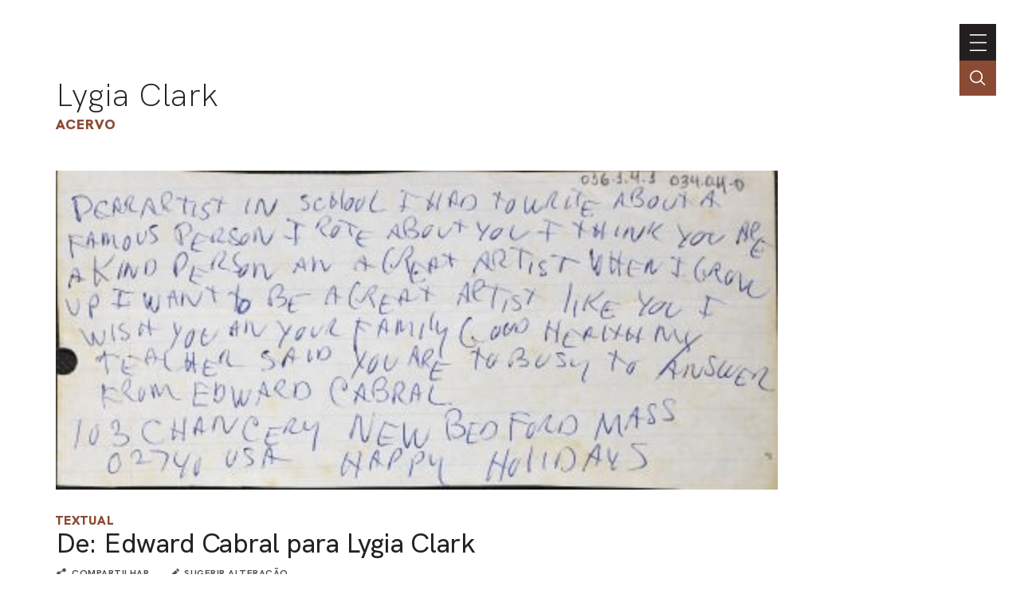

--- FILE ---
content_type: text/html; charset=UTF-8
request_url: https://portal.lygiaclark.org.br/acervo/4944/de-edward-cabral-para-lygia-clark
body_size: 26101
content:
<!DOCTYPE html>
<html lang="pt">
<head>
	<title>De: Edward Cabral para Lygia Clark (016.1.4.1) [Bilhete] | Acervo | Lygia Clark</title>

    <meta charset="UTF-8">
    <!-- <meta name="viewport" content="width=device-width, initial-scale=1.0"> -->
	<!-- <meta name="viewport" content="width=device-width, initial-scale=1.0, maximum-scale=1.0, user-scalable=0"> -->
	<meta name="viewport" content="width=device-width, initial-scale=1, minimum-scale=1, maximum-scale=1, user-scalable=0" />
    <meta http-equiv="X-UA-Compatible" content="ie=edge">
	
	<meta http-equiv="Content-Language" content="pt-BR" />
	<meta http-equiv="expires" content="0" />
	<meta http-equiv="imagetoolbar" content="no" />

    <meta name="generator" content="Shiro 3.0" />
			<meta name="description" content="Bilhete enviado por Edward Cabral &agrave; Lygia Clark, expressando seu interesse pela artista">
				<meta name="author" content="">
				<meta name="copyright" content="">
	
	<meta property="og:site_name" content="Lygia Clark"/>
	<meta property="og:title" content="Acervo : De: Edward Cabral para Lygia Clark (016.1.4.1) [Bilhete]" />
	<meta property="og:description" content="Bilhete enviado por Edward Cabral &agrave; Lygia Clark, expressando seu interesse pela artista" />
	<!-- <meta property="og:description" content="Lygia Clark" /> -->
	<meta property="og:type" content="Article" />
	<meta property="og:url" content="https://portal.lygiaclark.org.br/acervo/4944/de-edward-cabral-para-lygia-clark" />
    <meta property="og:image" content="https://portal.lygiaclark.org.br/public/upload/thumb/2021-01-21/e284833beb75a129c24bf3295d543f5e.jpg" />
		<link rel='stylesheet' type='text/css' href='https://portal.lygiaclark.org.br/public/lygia/css/jquery.fancybox.min.css?v=4' media='all' />

		<link rel='stylesheet' type='text/css' href='https://portal.lygiaclark.org.br/public/lygia/css/normalize.css?v=4' media='all' />
		<link rel="stylesheet" type='text/css' href="https://unpkg.com/swiper/swiper-bundle.min.css" media='all' />
		<link rel='stylesheet' type='text/css' href='https://portal.lygiaclark.org.br/public/lygia/css/style.css?v=4' media='all' />

    <link rel='stylesheet' type='text/css' href='https://portal.lygiaclark.org.br/public/lygia/css/shiro-autocomplete.css?v=4' media='all' />

	
    
		<script type='text/javascript' src='https://portal.lygiaclark.org.br/public/lygia/js/jquery-3.4.1.min.js?v=4'></script>

    <script type='text/javascript' src='https://portal.lygiaclark.org.br/public/lygia/js/jquery.fancybox.min.js?v=4'></script>

	<script type='text/javascript' src="https://unpkg.com/swiper/swiper-bundle.min.js" ></script>

    <script type='text/javascript' src='https://portal.lygiaclark.org.br/public/lygia/js/lygia.js?v=4' defer></script>
    <script type='text/javascript' src='https://portal.lygiaclark.org.br/public/lygia/js/shiro-content.js?v=4' defer></script>
    <script type='text/javascript' src='https://portal.lygiaclark.org.br/public/lygia/js/shiro-autocomplete.js?v=4'></script>

			
</head>

<body class="desktop shy" data-url="https://portal.lygiaclark.org.br/"
	data-analytics ='G-DW1KTVB44S'>

					<script async src="https://www.googletagmanager.com/gtag/js?id=G-DW1KTVB44S"></script>
				<script>
					window.dataLayer = window.dataLayer || [];
					function gtag(){dataLayer.push(arguments);}
					gtag('js', new Date());
					gtag('config', 'G-DW1KTVB44S');
				</script>
			
	<header id="main-header">

		<div class="header-container">

			<div id="main-menu">

				<h1><a href="https://portal.lygiaclark.org.br/" >Lygia Clark</a></h1>
				
				<nav class="main-nav" style="margin-left: auto">

					<ul id="menu_0" class="nav navbar-nav">
						<li><a href="https://portal.lygiaclark.org.br/associacao" class="menu_level_0"><span>Associação</span></a></li>
<li><a href="https://portal.lygiaclark.org.br/contato" class="menu_level_0"><span>Contato</span></a></li>
						<li><a href="https://portal.lygiaclark.org.br/en" class="menu_level_0"><span>english</span></a></li>					</ul>

					
<ul id='menu_1' class='nav navbar-nav' >
<li id='menu_item_30' class=''><a href='https://portal.lygiaclark.org.br/linha-do-tempo'  class='menu_level_0' ><span>Linha do Tempo</span></a></li>

<li id='menu_item_25' class=''><a href='https://portal.lygiaclark.org.br/obras'  class='menu_level_0' ><span>Obras</span></a></li>

<li id='menu_item_48' class='dropdown'><a href='https://portal.lygiaclark.org.br/pelo-mundo'  class='menu_level_0 dropdown-toggle disabled' data-toggle='dropdown' data-hover='dropdown' role='button' aria-haspopup='true' aria-expanded='false'><span>Pelo Mundo</span> <span class='caret'></span></a>
	<ul id='menu_1'  class='dropdown-menu'>	</ul></li>

	<li id='menu_item_27' class='active '><a href='https://portal.lygiaclark.org.br/acervo'  class='menu_level_1' ><span>Acervo</span></a></li>
	</ul>					
				</nav>
			</div>
			
			<div id="main-toggle">
				<a class='nav__toggle menu-toggle'><span>menu</span></a>
			</div>
			
		</div>

		<div class="header-search">
			<div class="" >
				<input 
					type="text" 
					value="" 
					class="header-search-field field-autocomplete" 
					data-action='search' 
					data-url='https://portal.lygiaclark.org.br/acervo' 
					data-language='pt' 
					placeholder="Buscar no acervo" 
				/>
			</div>
			<a href='' class="header-search-field-icon"></a>
		</div>
		
	</header>
	
	
<main id="item-acervo" data-item-id="4944">

	<header  class="container justify-elements">

		<div>
			<h1>
				<a href="https://portal.lygiaclark.org.br/">Lygia Clark</a>
			</h1>
			<h3>
				<a href="https://portal.lygiaclark.org.br/acervo/">Acervo</a>
			</h3>
		</div>
		
		<div class='header-right'>
		</div>

	</header>
	
	<div class="container">

		<div id="item-acervo-header">
		
			<div class="swiper-container item-gallery-swiper item-acervo-gallery"><div class="swiper-wrapper"><div class="swiper-slide">	<a href="https://portal.lygiaclark.org.br/public/upload/screen/2021-01-21/e284833beb75a129c24bf3295d543f5e.jpg" data-fancybox="item-gallery"><img class="" src="https://portal.lygiaclark.org.br/public/upload/thumb/2021-01-21/e284833beb75a129c24bf3295d543f5e.jpg" /></a></div></div></div>
			<h3><a class="item-type" href="https://portal.lygiaclark.org.br/acervo/@type/Article">Textual</a></h3>

			<h2>
				De: Edward Cabral para Lygia Clark							</h2>


			<div class="share">
	<button class='share-button'>compartilhar</button> 

  <div id="shareBox" class="share-wrapper box-dropshadow">
    <div aria-hidden="false" data-content="" class="" data-visibility="set">

      <a href="#" class="box-close"><span>fechar</span></a>

      <div class="share-media">
        <ul>
            <li  data-share-button="facebook">
              <a href="https://www.facebook.com/sharer/sharer.php?u=https%3A%2F%2Fportal.lygiaclark.org.br%2Facervo%2F4944%2Fde-edward-cabral-para-lygia-clark&t=Lygia+Clark+-+De%3A+Edward+Cabral+para+Lygia+Clark" onclick="javascript:window.open(this.href, '', 'menubar=no,toolbar=no,resizable=yes,scrollbars=yes,height=300,width=600');return false;" target="_blank" title="Facebook">
                <svg xmlns="https://www.w3.org/2000/svg" viewBox="0 0 16 16" width="24" height="24" >
                  <path d="M 9.5000001,2.9999998 H 12 V -1.95e-7 H 9.5000001 C 7.57,-1.95e-7 6,1.5699998 6,3.4999998 v 1.5 H 4 v 3 H 6 V 16 H 9.0000001 V 7.9999998 H 11.5 l 0.5,-3 H 9.0000001 v -1.5 c 0,-0.271 0.229,-0.5 0.5,-0.5 z"></path>
                </svg>
              </a>
              <span  aria-hidden="true">Facebook</span>
            </li>
            <li  data-share-button="whatsapp">
              <a href="whatsapp://send?text=https%3A%2F%2Fportal.lygiaclark.org.br%2Facervo%2F4944%2Fde-edward-cabral-para-lygia-clark" data-action="share/whatsapp/share" onClick="javascript:window.open(this.href, '', 'menubar=no,toolbar=no,resizable=yes,scrollbars=yes,height=300,width=600');return false;" target="_blank" title="Whatsapp">
                <svg xmlns="http://www.w3.org/2000/svg" viewBox="0 0 16 16" width="24" height="24" >
                  <path d="m 8.1322115,-0.00748494 c -4.268694,0 -7.72905748,3.48940894 -7.72905748,7.79410494 0,1.472409 0.40523606,2.849499 1.10902708,4.024317 L 0.11731233,15.992515 4.3964392,14.610826 c 1.1072306,0.617545 2.3806324,0.969482 3.7357723,0.969482 4.2684175,0 7.7287805,-3.48927 7.7287805,-7.793618 6.9e-5,-4.304766 -3.460294,-7.79417494 -7.7287805,-7.79417494 l 0,0 z m 0,14.34650294 c -1.319971,0 -2.5489455,-0.399248 -3.5750598,-1.083682 L 2.0600271,14.061774 2.8716047,11.628245 C 2.0937449,10.547978 1.6341319,9.220567 1.6341319,7.786411 c 0,-3.613224 2.9150049,-6.552745 6.4980796,-6.552745 3.5828665,0 6.4979405,2.939521 6.4979405,6.552745 0,3.613086 -2.915004,6.552607 -6.4979405,6.552607 l 0,0 z"></path>
                  <path d="M 6.3654096,4.525333 C 6.2402114,4.221055 6.144309,4.210742 5.950915,4.201475 c -0.06633,-0.0032 -0.138257,-0.0063 -0.216955,-0.0063 -0.2491529,0 -0.5074951,0.074 -0.6631638,0.234601 -0.1894556,0.195444 -0.6631638,0.65322 -0.6631638,1.593158 0,0.940078 0.6789172,1.848454 0.7735069,1.975962 0.094866,0.127369 1.3241165,2.084657 3.2366373,2.883779 1.492775,0.623537 1.9360124,0.568005 2.2765774,0.492893 0.495542,-0.109114 1.117801,-0.477146 1.275681,-0.923077 0.15788,-0.446209 0.15788,-0.828664 0.110551,-0.908096 C 12.033186,9.464615 11.906884,9.417026 11.717428,9.321221 11.527972,9.225691 10.596378,8.763528 10.422745,8.699913 10.249043,8.636259 10.088469,8.655701 9.9549097,8.841944 9.7705673,9.099261 9.593272,9.363684 9.4464472,9.520456 9.3311987,9.643505 9.1457504,9.660646 8.9862814,9.592293 8.7765815,9.502201 8.1863119,9.294773 7.4625524,8.644133 6.8994369,8.137861 6.5191437,7.512443 6.4085933,7.321111 6.298043,7.130057 6.3988533,7.015997 6.4840443,6.912039 6.5811903,6.79338 6.6708052,6.708165 6.7655329,6.596752 6.8602609,6.48513 6.9131866,6.425696 6.9763386,6.298048 7.0394926,6.170679 6.9969946,6.039199 6.9496006,5.943533 6.9021326,5.847863 6.5228069,4.908067 6.3654109,4.525333 l 0,0 z"></path>
                </svg>
              </a>
              <span  aria-hidden="true">WhatsApp</span>
            </li><li  data-share-button="twitter">
              <a href="https://twitter.com/share?url=https%3A%2F%2Fportal.lygiaclark.org.br%2Facervo%2F4944%2Fde-edward-cabral-para-lygia-clark&text=Lygia+Clark+-+De%3A+Edward+Cabral+para+Lygia+Clark" onclick="javascript:window.open(this.href, '', 'menubar=no,toolbar=no,resizable=yes,scrollbars=yes,height=300,width=600');return false;" target="_blank" title="Twitter">
                <svg xmlns="http://www.w3.org/2000/svg" viewBox="0 0 16 16" width="24" height="24" >
                  <path d="m 15.999997,3.2018549 c 0,-0.1451388 -0.119467,-0.2732046 -0.273067,-0.2732046 -0.08533,0 -0.674133,0.247589 -0.827733,0.2902776 0.2048,-0.2390525 0.674133,-0.9647527 0.674133,-1.2721095 0,-0.1451387 -0.119466,-0.2732046 -0.273067,-0.2732046 -0.04266,0 -0.09387,0.01711 -0.136533,0.042714 -0.580266,0.3158928 -1.134933,0.5634818 -1.783466,0.7000904 -0.64,-0.6147385 -1.5104,-0.9733204 -2.406399,-0.9733204 -1.8943999,0 -3.4474671,1.5453141 -3.4474671,3.4492104 0,0.136602 0.00853,0.281747 0.034133,0.418349 C 5.6831985,5.1484392 3.8997324,4.3629782 2.5002659,3.1079412 2.1589325,2.8005845 1.8687992,2.4676183 1.5615991,2.1261094 1.4933329,2.0492686 1.4335995,2.0236592 1.3311993,2.0236592 c -0.093866,0 -0.1706664,0.068298 -0.2133332,0.1366023 -0.30720005,0.4524956 -0.46933275,1.1867322 -0.46933275,1.7331415 0,0.7940042 0.2730663,1.5709292 0.78506615,2.1856432 -0.1621331,-0.05121 -0.4096003,-0.213443 -0.55466665,-0.213443 -0.1791994,0 -0.3327998,0.128066 -0.3327998,0.307357 0,1.195268 0.65706655,2.305169 1.66399955,2.928419 -0.0768,-0.0086 -0.1450664,-0.03416 -0.2218665,-0.03416 -0.145067,0 -0.2645333,0.128066 -0.2645333,0.264668 0,0.03416 0.00853,0.05976 0.017067,0.09391 0.3754662,1.1525798 1.314133,2.0234248 2.4917329,2.2966298 -0.9642667,0.597634 -2.0735999,0.904991 -3.1999998,0.904991 -0.25599995,0 -0.51199955,-0.04271 -0.75946615,-0.04271 -0.1535997,0 -0.2730666,0.128066 -0.2730666,0.273205 0,0.09391 0.0512,0.170754 0.1280003,0.230516 0.2218665,0.162218 0.4949331,0.29882 0.7423993,0.42688 1.31413295,0.683017 2.78186635,1.041593 4.26666575,1.041593 3.7205324,0 6.9034655,-1.99781 8.4394655,-5.3957938 0.554666,-1.220886 0.878933,-2.5613 0.853333,-3.901713 l 0,-0.281741 C 15.010131,4.5422372 15.57333,3.978749 15.95733,3.355499 15.98293,3.312785 16,3.261585 16,3.2018237 l 0,0 z"></path>
                </svg>
              </a>
              <span  aria-hidden="true">Twitter</span>
            </li><li  data-share-button="linkedIn">
              <a href="https://www.linkedin.com/shareArticle?mini=true&url=<URL>&t=<TITLE>" onclick="javascript:window.open(this.href, '', 'menubar=no,toolbar=no,resizable=yes,scrollbars=yes,height=300,width=600');return false;" target="_blank" title="Linkedin">
                <svg xmlns="https://www.w3.org/2000/svg" viewBox="0 0 16 16" width="24" height="24" >
                  <path d="M 0.5217573,3.4217496 C 0.8574099,3.7574022 1.3243328,3.925225 1.883477,3.925225
                    l 0.019112,0 c 0.5965319,0 1.062624,-0.1678228 1.416555,-0.5034754 C 3.6739051,
                    3.0669849 3.8417314,2.656557 3.8417314,2.1348025 3.8417314,1.6313201 3.6547964,
                    1.2026132 3.319144,0.86696056 2.9834872,0.531308 2.517395,0.3634851 1.9391422,
                    0.3634851 1.3608886,0.3634851 0.8947967,0.531308 0.5408658,0.86696056 0.1861045,
                    1.2026132 -1e-7,1.6313201 -1e-7,2.1348025 c 0,0.5217545 0.1678263,0.9321824
                    0.5217572,1.2869471 l 0,0 z m -0.3165439,12.2147654 3.4313014,0 0,-10.2939042
                    -3.4313014,0 0,10.2939042 z m 8.7460799,0 0,-5.7443117 c 0,-0.3539317 0.037384,
                    -0.633921 0.1121617,-0.839135 C 9.2121719,8.6991367 9.4364945,8.4008753 9.7347601,
                    8.1582701 10.013917,7.9156719 10.386957,7.8035124 10.834771,7.8035124 c 0.596531,
                    0 1.025236,0.2052139 1.305224,0.6156349 0.279987,0.410428 0.428705,0.9886857
                    0.428705,1.7156547 l 0,5.501713 3.4313,0 0,-5.8930294 C 16,8.2139334 15.64607,
                    7.0582579 14.919099,6.2747932 14.191298,5.4913284 13.240005,5.1000126 12.046942,
                    5.1000126 c -0.428705,0 -0.839131,0.055677 -1.193893,0.1678228 -0.353931,0.093054
                    -0.652197,0.2425982 -0.9130756,0.446986 C 9.6973732,5.9017564 9.5104375,6.0878582
                    9.3617206,6.2565141 9.2121719,6.4235108 9.063455,6.6104458 8.9321847,6.8339388
                    l 0.019112,0 0,-1.491328 -3.4313016,0 0.018279,0.5034754 0,3.0765435 c 0,1.7156473
                      0,3.9538893 -0.018279,6.7138853 l 3.4313016,0 0,0 z"></path>
                </svg>
              </a>
              <span  aria-hidden="true">LinkedIn</span>
            </li><li  data-share-button="email">
              <a href="mailto:?subject=Lygia+Clark+-+De%3A+Edward+Cabral+para+Lygia+Clark&body=https%3A%2F%2Fportal.lygiaclark.org.br%2Facervo%2F4944%2Fde-edward-cabral-para-lygia-clark" onClick="javascript:window.open(this.href, '', 'menubar=no,toolbar=no,resizable=yes,scrollbars=yes,height=300,width=600');return false;" target="_blank" title="Enviar por e-mail">
                <svg xmlns="http://www.w3.org/2000/svg" viewBox="0 0 16 16" width="24" height="24" >
                  <path d="M 14.4,1.6 1.5999998,1.6 C 0.71999985,1.6 0.00799985,2.32 0.00799985,
                  3.2 l -0.008,9.6 c 0,0.88 0.72,1.6 1.59999995,1.6 L 14.4,14.4 c 0.88,0 1.6,-0.72 1.6,
                  -1.6 L 16,3.2 C 16,2.32 15.28,1.6 14.4,1.6 l 0,0 z m 0,3.2 -6.3999998,4 -6.4000004,
                  -4 0,-1.6 6.4000004,4 6.3999998,-4 0,1.6 0,0 z"></path>
                </svg>
              </a>
              <span  aria-hidden="true">E-mail</span>
            </li>
        </ul>
      </div>
      </div>


    </div>
</div>
 
			
			<div class='suggestion'>
				<a href="https://portal.lygiaclark.org.br/contato/?url=https%3A%2F%2Fportal.lygiaclark.org.br%2Facervo%2F4944%2Fde-edward-cabral-para-lygia-clark" class='suggestion-button'>sugerir alteração</a> 
			</div>

		</div>

		<section>

			<div class="item-acervo-properties">

				<div class='item-acervo-property'><div class='item-acervo-property-label' _title='documentType'>Tipo de documento</div><div class='item-acervo-property-value'><a href='https://portal.lygiaclark.org.br/acervo/@relId/4911'>Bilhete</a><span class='typeLabel'>Tipo de documento</span><br></div></div><div class='item-acervo-property'><div class='item-acervo-property-label' _title='artMedium'>Forma de registro</div><div class='item-acervo-property-value'><a href='https://portal.lygiaclark.org.br/acervo/@relId/1684'>Manuscrito</a><span class='typeLabel'>Técnica</span><br></div></div><div class='item-acervo-property'><div class='item-acervo-property-label' _title='inLanguage'>Idioma</div><div class='item-acervo-property-value'><a href='https://portal.lygiaclark.org.br/acervo/@relId/309'>Inglês</a><span class='typeLabel'>Idioma</span><br></div></div><div class='item-acervo-property'><div class='item-acervo-property-label' _title='location'>Local (cidade/país)</div><div class='item-acervo-property-value'><a href='https://portal.lygiaclark.org.br/acervo/@relId/311'>Estados Unidos</a><span class='separator arrow-right'></span><a href='https://portal.lygiaclark.org.br/acervo/@relId/4945'>Mass</a><span class='typeLabel'>Cidade</span><br></div></div><div class='item-acervo-property'><div class='item-acervo-property-label' _title='description'>Descrição</div><div class='item-acervo-property-value'>Bilhete enviado por Edward Cabral à Lygia Clark, expressando seu interesse pela artista<br></div></div><div class='item-acervo-property'><div class='item-acervo-property-label' _title='author'>Autor(a)</div><div class='item-acervo-property-value'><a href='https://portal.lygiaclark.org.br/acervo/@relId/2885'>Edwardo Cabral</a><span class='typeLabel'>Pessoa</span><br></div></div><div class='item-acervo-property'><div class='item-acervo-property-label' _title='about'>Descritores</div><div class='item-acervo-property-value'><span class='typeLabel typeLabel-indexed'>Assunto</span><a href='https://portal.lygiaclark.org.br/acervo/@relId/4946'>inglês</a><br><a href='https://portal.lygiaclark.org.br/acervo/@relId/4813'>artista</a><br></div></div><div class='item-acervo-property'><div class='item-acervo-property-label' _title='@id'>ID</div><div class='item-acervo-property-value'>4944</div></div>
			</div>

			<div class='item-acervo-similar block-line'><h3>Conteúdos similares</h3><div class='card__container js-card-viewmode-container' data-viewmode='list'><div class='card__item' data-id='' data-type='' >
	<div class='card__content'>
		<div class='card__type'>Textual</div>
<a class='card__image' data-fancybox='gallery' data-type='ajax' href='https://portal.lygiaclark.org.br/acervo/10809/de-magda-chambuy-para-lygia-clark' >
<img loading='lazy' src='https://portal.lygiaclark.org.br/public/upload/thumb/2021-01-21/c388d780b5ba656103b2477ee37d6ca4.jpg' /></a>
		<div class='card__info'>
			<a class='card__text'  data-fancybox='galleryText' data-type='ajax' href='https://portal.lygiaclark.org.br/acervo/10809/de-magda-chambuy-para-lygia-clark'>
			<span class='card__title force-break'>De Magda Chambuy para Lygia Clark</span>
<div class="card__date">1969</div>			</a>
		</div>
	</div>
</div>
<div class='card__item' data-id='' data-type='' >
	<div class='card__content'>
		<div class='card__type'>Textual</div>
<a class='card__image' data-fancybox='gallery' data-type='ajax' href='https://portal.lygiaclark.org.br/acervo/10803/bilhete-please-scan' >
<img loading='lazy' src='https://portal.lygiaclark.org.br/public/upload/thumb/2021-01-21/eb1786e5e2315167928521835c19e3a3.jpg' /></a>
		<div class='card__info'>
			<a class='card__text'  data-fancybox='galleryText' data-type='ajax' href='https://portal.lygiaclark.org.br/acervo/10803/bilhete-please-scan'>
			<span class='card__title force-break'>Bilhete "Please scan"</span>
			</a>
		</div>
	</div>
</div>
<div class='card__item' data-id='' data-type='' >
	<div class='card__content'>
		<div class='card__type'>Textual</div>
<a class='card__image' data-fancybox='gallery' data-type='ajax' href='https://portal.lygiaclark.org.br/acervo/10766/de-lygia-clark-para-k' >
<img loading='lazy' src='https://portal.lygiaclark.org.br/public/upload/thumb/2021-01-21/91e94893ff3d38f9c99de59a400df5ee.jpg' /></a>
		<div class='card__info'>
			<a class='card__text'  data-fancybox='galleryText' data-type='ajax' href='https://portal.lygiaclark.org.br/acervo/10766/de-lygia-clark-para-k'>
			<span class='card__title force-break'>De Lygia Clark para K.</span>
			</a>
		</div>
	</div>
</div>
<div class='card__item' data-id='' data-type='' >
	<div class='card__content'>
		<div class='card__type'>Textual</div>
<a class='card__image' data-fancybox='gallery' data-type='ajax' href='https://portal.lygiaclark.org.br/acervo/10747/de-lygia-clark-para-mr-klobe' >
<img loading='lazy' src='https://portal.lygiaclark.org.br/public/upload/thumb/2021-01-21/efa1d5f1118f54b32c0d2e2aac9e3ca5.jpg' /></a>
		<div class='card__info'>
			<a class='card__text'  data-fancybox='galleryText' data-type='ajax' href='https://portal.lygiaclark.org.br/acervo/10747/de-lygia-clark-para-mr-klobe'>
			<span class='card__title force-break'>De: Lygia Clark para Mr. Klobe</span>
			</a>
		</div>
	</div>
</div>
<div class='card__item' data-id='' data-type='' >
	<div class='card__content'>
		<div class='card__type'>Textual</div>
<a class='card__image' data-fancybox='gallery' data-type='ajax' href='https://portal.lygiaclark.org.br/acervo/5157/de-david-medalla-para-lygia-clark' >
<img loading='lazy' src='https://portal.lygiaclark.org.br/public/upload/thumb/2021-01-21/0d542da4a77f1cb23d70a42148654a07.jpg' /></a>
		<div class='card__info'>
			<a class='card__text'  data-fancybox='galleryText' data-type='ajax' href='https://portal.lygiaclark.org.br/acervo/5157/de-david-medalla-para-lygia-clark'>
			<span class='card__title force-break'>De: David Medalla para Lygia Clark</span>
<div class="card__date">1986</div>			</a>
		</div>
	</div>
</div>
<div class='card__item' data-id='' data-type='' >
	<div class='card__content'>
		<div class='card__type'>Textual</div>
<a class='card__image' data-fancybox='gallery' data-type='ajax' href='https://portal.lygiaclark.org.br/acervo/5154/de-david-medalla-para-lygia-clark' >
<img loading='lazy' src='https://portal.lygiaclark.org.br/public/upload/thumb/2021-01-21/61513d56a2241d8b46cddfe7633f2563.jpg' /></a>
		<div class='card__info'>
			<a class='card__text'  data-fancybox='galleryText' data-type='ajax' href='https://portal.lygiaclark.org.br/acervo/5154/de-david-medalla-para-lygia-clark'>
			<span class='card__title force-break'>De: David Medalla para Lygia Clark</span>
<div class="card__date">1986</div>			</a>
		</div>
	</div>
</div>
</div></div>		</section>
	</div>
</main>

<!-- Swiper JS -->
<script src="https://unpkg.com/swiper/swiper-bundle.min.js"></script>

<!-- Initialize Swiper -->
<script>
	var swiper = new Swiper(".item-gallery-swiper", {
	slidesPerView: 'auto',
	spaceBetween: 10,
	grabCursor: true,
	navigation: {
		nextEl: '.gallery-button-next',
		prevEl: '.gallery-button-prev',
	},
	pagination: {
		el: '.gallery-pagination',
		type: 'fraction',
	}
	});
</script>
    <footer>

        <div class="container">
            
            
            <div class='footer-container'>
                
                <div class="main-nav" style='text-align: left'>
                    
                    <h1>Lygia Clark</h1>
                    
                    <nav>
                        <ul id="menu_0" class="nav navbar-nav">
                            <li><a href="https://portal.lygiaclark.org.br/associacao" class="menu_level_0"><span>Associação</span></a></li>
<li><a href="https://portal.lygiaclark.org.br/contato" class="menu_level_0"><span>Contato</span></a></li>
<li><a href="https://portal.lygiaclark.org.br/creditos" class="menu_level_0"><span>Créditos</span></a></li>
                        </ul>
                        
<ul id='menu_1' class='nav navbar-nav' >
<li id='menu_item_30' class=''><a href='https://portal.lygiaclark.org.br/linha-do-tempo'  class='menu_level_0' ><span>Linha do Tempo</span></a></li>

<li id='menu_item_25' class=''><a href='https://portal.lygiaclark.org.br/obras'  class='menu_level_0' ><span>Obras</span></a></li>

<li id='menu_item_48' class='dropdown'><a href='https://portal.lygiaclark.org.br/pelo-mundo'  class='menu_level_0 dropdown-toggle disabled' data-toggle='dropdown' data-hover='dropdown' role='button' aria-haspopup='true' aria-expanded='false'><span>Pelo Mundo</span> <span class='caret'></span></a>
	<ul id='menu_1'  class='dropdown-menu'>	</ul></li>

	<li id='menu_item_27' class='active '><a href='https://portal.lygiaclark.org.br/acervo'  class='menu_level_1' ><span>Acervo</span></a></li>
	</ul>                    </nav>

                </div>

                <div class='logo-wrap'>
                    <div class='logo logo-lygia'><span>Lygia Clark</span></div>
                    <div class='logo logo-centenario'><span>Centenário Lygia Clark</span></div>
                    <a href="https://www.itaucultural.org.br/" target="_blank" class='logo logo-itaucultural'><span>Itau Cultural</span></a>
                </div>
                
            </div>
            
            <div class='credits'>
                <div class=''><span style="white-space:nowrap">© 2021 Associação Cultural</span> <span style="white-space:nowrap">Lygia Clark</span></div>
                <div><span style="white-space:nowrap">Desenvolvido com <a href="http://www.plano-b.com.br/shiro" target="_blank">Shiro</a></span> <span style="white-space:nowrap">por <a href="http://www.plano-b.com.br" target="_blank">Plano B</a></span></div>
            </div>

  
        </div>

    </footer>

    <!-- <script type='text/javascript' src='https://portal.lygiaclark.org.br/public/lygia/js/cookie.js'></script> -->

</body>
</html>

--- FILE ---
content_type: image/svg+xml
request_url: https://portal.lygiaclark.org.br/public/lygia/images/arrow-color-r.svg
body_size: 433
content:
<?xml version="1.0" encoding="utf-8"?>
<!-- Generator: Adobe Illustrator 25.3.1, SVG Export Plug-In . SVG Version: 6.00 Build 0)  -->
<svg version="1.1" id="Camada_1" xmlns="http://www.w3.org/2000/svg" xmlns:xlink="http://www.w3.org/1999/xlink" x="0px" y="0px"
	 viewBox="0 0 32 32" style="enable-background:new 0 0 32 32;" xml:space="preserve">
<style type="text/css">
	.st0{fill:none;stroke:#8A4B35;stroke-width:2.5;stroke-miterlimit:10;}
</style>
<g>
	<polyline class="st0" points="16,3.8 28.2,16 16,28.2 	"/>
	<line class="st0" x1="28.2" y1="16" x2="3.8" y2="16"/>
</g>
</svg>
